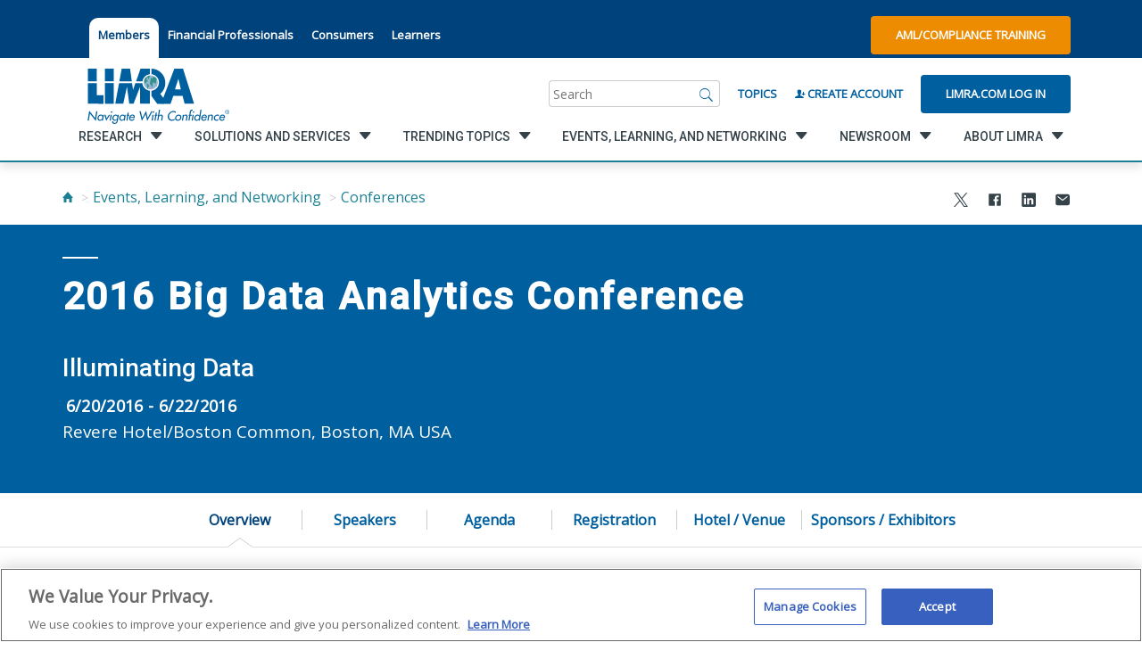

--- FILE ---
content_type: text/html; charset=utf-8
request_url: https://www.limra.com/en/events/conferences/2016/2016-big-data-analytics-conference/
body_size: 96464
content:

<!doctype html>
<html lang="en">
<head>
    <title>2016 Big Data Analytics Conference</title>
    <meta property="og:title" content="2016 Big Data Analytics Conference" />
    <!-- OneTrust Cookies Consent Notice start for limra.com and loma.org -->
        <!--OneTrust Script for Limra.com-->
        <script type="text/javascript" src="https://cdn.cookielaw.org/consent/ae6df621-e2e1-4e69-b66a-a1fddf2e07fe/OtAutoBlock.js"></script>
        <script src="https://cdn.cookielaw.org/scripttemplates/otSDKStub.js" type="text/javascript" charset="UTF-8" data-domain-script="ae6df621-e2e1-4e69-b66a-a1fddf2e07fe"></script>

    <script>!function (s, a, e, v, n, t, z) { if (s.saq) return; n = s.saq = function () { n.callMethod ? n.callMethod.apply(n, arguments) : n.queue.push(arguments) }; if (!s._saq) s._saq = n; n.push = n; n.loaded = !0; n.version = '1.0'; n.queue = []; t = a.createElement(e); t.async = !0; t.src = v; z = a.getElementsByTagName(e)[0]; z.parentNode.insertBefore(t, z) }(window, document, 'script', 'https://tags.srv.stackadapt.com/events.js'); saq('ts', 'Z9unAYfBbzpjzDdGN91r-g');</script>

    <script type="text/javascript">
        function OptanonWrapper() { }
    </script>
    <!-- OneTrust Cookies Consent Notice end for limra.com and loma.org -->

<meta name="ROBOTS" content="INDEX, FOLLOW" />
    


        <meta property="og:description" content="Illuminating Data " />

        <meta property="og:url" content="/en/events/conferences/2016/2016-big-data-analytics-conference/" />

        <meta property="og:image" content="" />

        <meta name="description" content="Illuminating Data ">

        <script type="text/javascript">
            const metricsLogGuid = "5da1b2fa-a447-4808-8044-e1f795f651a0";
        </script>

    <meta HTTP-EQUIV="Content-type" CONTENT="text/html" charset="utf-8">
    <meta name="viewport" content="width=device-width, initial-scale=1, minimum-scale=1.0, maximum-scale=1.0, user-scalable=no, shrink-to-fit=no">
    <meta name="format-detection" content="telephone=no"> <!-- Prevent safari from intepretting content as telephone links -->
    <meta name="msapplication-TileColor" content="#6F6F6F">
    <meta name="theme-color" content="#6F6F6F">

    <link rel="dns-prefetch" href="//fonts.googleapis.com">
    <link rel="dns-prefetch" href="//cdnjs.cloudflare.com">

    <link href="https://fonts.googleapis.com/css?family=Open+Sans|Roboto:500+700" rel="stylesheet">
    <link rel="stylesheet" href="https://maxcdn.bootstrapcdn.com/bootstrap/3.4.1/css/bootstrap.min.css">
    <link rel="stylesheet" href="https://cdnjs.cloudflare.com/ajax/libs/ionicons/2.0.1/css/ionicons.min.css">
    

    <link href="/style/style-2025062411395298.css" rel="stylesheet" />

        <meta name="google-site-verification" content="-aICH4S-BqbXQAe3srwJz9zLw796wEg6UgTHNQVLiTU" />
        <link rel="apple-touch-icon" sizes="180x180" href="images/favicon/apple-touch-icon.png">
        <link rel="icon" type="image/png" sizes="32x32" href="/images/favicon/favicon.ico">
        <link rel="icon" type="image/png" sizes="16x16" href="/images/favicon/favicon.ico">
        <link rel="manifest" href="/images/favicon/manifest.json" />
    <style>
        .tabbed-utility-item {
            margin: 1rem 0rem 0rem 0rem !important;
            padding: 1rem 1rem 2rem 1rem !important;
            background-color: white !important;
            border-top-left-radius: 10px !important;
            border-top-right-radius: 10px !important;
        }

            .tabbed-utility-item > a {
                color: #00427c !important;
            }

        .utility__lower {
            margin-top: 0.75rem;
        }

        footer ion-icon {
            color: #d5d5d5;
        }
    </style>
</head>

<body class="">
    

<a class="skip-nav" href="#main">Skip to content</a>
<!-- Vue.js Component -->
<nav class="utility">
    <div class="utility__upper">
        <div class="container container--flex">
            <ul class="utility__section region" style="margin-right:0;">

            </ul>
            <ul class="utility__section utility__list">
                            <li class="utility__item tabbed-utility-item"> <a href="/en/" title="LIMRA.com">Members</a> </li>
                            <li class="utility__item"> <a href="https://resources.protectedincome.org/" title="resources.protectedincome.org/">Financial Professionals</a> </li>
                            <li class="utility__item"> <a href="https://www.protectedincome.org/" title="Alliance for Lifetime Income by LIMRA">Consumers</a> </li>
                            <li class="utility__item"> <a href="https://www.loma.org/en/" target="_blank" title="LOMA.org">Learners</a> </li>
            </ul>
            <div class="utility__section utility__buttons" style="margin-left:auto;">
                    <a href="https://knowledge.limra.com" class="button button--orange" target="_blank">AML/Compliance Training</a>
            </div>

            <a href="/en/" class="utility__section mobile__logo" aria-label="limra.com">
                    <img src="/globalassets/limra-loma/x---settings/layout/2022_limra-logo-w-tagline_single-line_registered-mark.svg" alt="" />
            </a>
            <a href="javascript:void(0);" class="utility__section mobile__search js-trigger" data-target=".utility__lower" aria-label="Search"></a>
        </div>
    </div>
    <div class="utility__lower">
        <div class="container container--flex">
            <a href="/en/" class="utility__section utility__logo" aria-label="limra.com">
                    <img src="/globalassets/limra-loma/x---settings/layout/2022_limra-logo-w-tagline_single-line_registered-mark.svg" alt="" />
            </a>
            <div class="utility__section utility__slogan">
                
            </div>
            <div id="SearchBar" class="utility__section search" v-cloak>
                <div class="search__wrapper">
                    <form class="search__form" ref="searchBarForm" action="/en/search/" method="get">
                        <label name="search" class="sr-only">Search</label>
                        <input id="search__inputTextbox" class="search__input" name="q" type="search" v-model="searchInput" v-on:focus="showTopic()" placeholder="Search">
                        <a href="javascript:void(0);" class="search__submit" v-on:click="runSearch()" aria-label="Search">
                            <i class="icon ion-ios-search"></i>
                        </a>
                    </form>
                </div>
            </div>
            <div class="utility__section utility__create"> <a id="BrowseByTopicLink" href="/en/browse-by-topic/">Topics</a> </div>

                    <div class="utility__section utility__create"> <a id="RegisterLink" href="/en/my-limra/create-account/"><i class="icon ion-person-add"></i> Create Account</a> </div>
                    <div class="utility__section utility__login"> <a id="LoginLink" href="/login/?ReturnUrl=%2fen%2fevents%2fconferences%2f2016%2f2016-big-data-analytics-conference%2f" class="button">Limra.com Log In</a> </div>
        </div>
    </div>
</nav>

<!-- Vue.js Component: Navigation -->
<div class="navigation__toggle" id="navigationTrigger" data-open="false"></div>

<nav id="navigation" class="navigation" data-open="false" data-secondary="false" data-tertiary="false" v-cloak>
    <div class="container container--flex">
        <ul id="navList" class="primary__list">
            <li>
                <div class="utilityActionsInMobileNav">
                            <a href="/en/my-limra/create-account/" class="button button--clear"><i class="icon ion-person-add"></i> Create Account</a>
                            <a href="/login/?ReturnUrl=%2fen%2fevents%2fconferences%2f2016%2f2016-big-data-analytics-conference%2f" class="button button--clear">Limra.com Log In</a>
                        <a href="https://knowledge.limra.com" class="button button--clear" target="_blank"><i class="icon ion-person-add"></i> AML/Compliance Training</a>
                </div>
            </li>
            <li class="primary__item" v-for="list, index in primary" v-on:click="loadSecondary($event, index)" v-on:keydown="handleT1KeyDown($event)">
                <a href="javascript:void(0)" :tabindex="index == 0 ? 0 : -1">
                    <span class="link__innerSpan" v-bind:data-link="list.href">{{list.title}}</span>
                    <i v-if="list.children.length > 0" class="icon ion-chevron-right"></i>
                </a>
            </li>
            <ul class="utility--mobile">
                <li>
                    <a href="/en/browse-by-topic/">Topics</a>
                        <li><a href="/en/" title="LIMRA.com">Members</a></li>
                        <li><a href="https://resources.protectedincome.org/" title="resources.protectedincome.org/">Financial Professionals</a></li>
                        <li><a href="https://www.protectedincome.org/" title="Alliance for Lifetime Income by LIMRA">Consumers</a></li>
                        <li><a href="https://www.loma.org/en/" target="_blank" title="LOMA.org">Learners</a></li>
                    </li>
                </ul>
                <ul class="socialInMobileNav social-links list-unstyled list-inline">
                            <li class="social-links__item">
                                <a href="https://twitter.com/LIMRA" target=_blank>
                                    <span class="sr-only">
                                        twitter
                                    </span>
                                    <i class="icon ion-social-twitter"></i>
                                </a>
                            </li>
                            <li class="social-links__item">
                                <a href="http://www.facebook.com/LIMRANews" target=_blank>
                                    <span class="sr-only">
                                        facebook
                                    </span>
                                    <i class="icon ion-social-facebook"></i>
                                </a>
                            </li>
                            <li class="social-links__item">
                                <a href="http://www.linkedin.com/company/limra/" target=_blank>
                                    <span class="sr-only">
                                        linkedin
                                    </span>
                                    <i class="icon ion-social-linkedin"></i>
                                </a>
                            </li>
                            <li class="social-links__item">
                                <a href="http://www.youtube.com/user/limraloma/" target=_blank>
                                    <span class="sr-only">
                                        youtube
                                    </span>
                                    <i class="icon ion-social-youtube"></i>
                                </a>
                            </li>
                </ul>
            </ul>
            <div class="navigation__interior">
                <div id="navigationBackButton" class="navigation__back" ref="navigationBack" v-on:click="backMobile()"></div>
                <ul class="secondary__list">
                    <li class="secondary__item" data-selected="false" ref="secondaryItem" v-for="secondary_list,index in secondary" tabindex="-1">
                        <a ref="secondaryLinkElement" v-on:click="loadTertiary($event,index)" :data-index="index">
                            <span class="link__innerSpan" v-bind:data-link="secondary_list.href"> {{secondary_list.title}}</span>
                            <i v-if="secondary_list.children.length > 0" class="icon ion-chevron-right"></i>
                        </a>
                    </li>
                </ul>
                <ul class="tertiary__list">
                    <li class="primary__title" ref="primaryTitle" v-if="selectedPrimaryIndex >= 0" style="display: block;">
                        <a class="tertiary__linkitem" :href="primary[selectedPrimaryIndex].href" tabindex="-1" v-on:keydown="handleT3KeyDown($event)">{{ primary[selectedPrimaryIndex].title }}</a>
                    </li>
                    <li class="secondary__title" ref="secondaryTitle" v-if="selectedSecondaryIndex >= 0" style="display: block;">
                        <a class="tertiary__linkitem" :href="secondary[selectedSecondaryIndex].href" tabindex="-1" v-on:keydown="handleT3KeyDown($event)">{{ secondary[selectedSecondaryIndex].title }}</a>
                    </li>
                    <li v-if="tertiary.length > 0" class="tertiary__item" v-for="item in tertiary">
                        <a class="tertiary__linkitem" :href="item.href" tabindex="-1" v-on:keydown="handleT3KeyDown($event)">{{item.title}}</a>
                    </li>
                </ul>
            </div>
        </div>
    </nav>






    <main class="main" id="main">
        

        

<div class="container">
    <div class="row bottom-xs">
        <div class="col-lg-6 col-md-6">
            

    <ul id="breadcrumbs" class="breadcrumb breadcrumb--mb">
                <li><a href="/en/" aria-label="Home"><i class="icon ion-home"></i></a></li>
                <li><a href="/en/events/">Events, Learning, and Networking</a></li>
                <li><a href="/en/events/conferences/">Conferences</a></li>
    </ul>



        </div>
        <div class="col-lg-6 col-md-6">
                <ul class="js-shareit share__social share--page">
        <li class="share__social-item">
            <a data-link="https://www.limra.com/en/events/conferences/2016/2016-big-data-analytics-conference/" aria-label="Share to X" class="shareit" href="https://x.com/intent/tweet?text=2016+Big+Data+Analytics+Conference+-+&url=https%3a%2f%2fwww.limra.com%2fen%2fevents%2fconferences%2f2016%2f2016-big-data-analytics-conference%2f" target="_blank">
                <ion-icon src="/images/svg-icons/icon-xtwitter-icon.svg"
                          size="small">
                </ion-icon>
            </a>
        </li>
        <li class="share__social-item">
            <a data-link="https://www.limra.com/en/events/conferences/2016/2016-big-data-analytics-conference/" aria-label="Share to Facebook" class="shareit" href="https://www.facebook.com/sharer/sharer.php?&amp;u=https://www.limra.com/en/events/conferences/2016/2016-big-data-analytics-conference/" target="_blank">
                <ion-icon src="/images/svg-icons/icon-facebook-icon.svg"
                          size="small">
                </ion-icon>
            </a>
        </li>
        <li class="share__social-item">
            <a data-link="https://www.limra.com/en/events/conferences/2016/2016-big-data-analytics-conference/" aria-label="Share to LinkedIn" class="shareit" href="https://www.linkedin.com/shareArticle?mini=true&url=https%3a%2f%2fwww.limra.com%2fen%2fevents%2fconferences%2f2016%2f2016-big-data-analytics-conference%2f&title=2016+Big+Data+Analytics+Conference&summary=Illuminating+Data+" target="_blank">
                <ion-icon src="/images/svg-icons/icon-linkedin-icon.svg"
                          size="small">
                </ion-icon>
            </a>
        </li>
        <li class="share__social-item">
            <a data-link="https://www.limra.com/en/events/conferences/2016/2016-big-data-analytics-conference/" aria-label="Share via Email" class="shareit" data-shareto="email">
                <ion-icon src="/images/svg-icons/icon-mail-icon.svg"
                          size="small">
                </ion-icon>
            </a>
        </li>

    </ul>

        </div>
    </div>
</div>


    <!-- begin hero-conference -->
    <div class="hero hero--interior hero--conference b-lazy b-loaded" src="[data-uri]" style="background-image:url()">
        <div class="container">
            <div class="row">
                


            </div>
            <div class="row">
                <div class="col-lg-12 col-md-12">
                    <div class="hero__in">
                        <h1 class="hero__title">2016 Big Data Analytics Conference</h1>
                        <h3 class="hero__subtitle">Illuminating Data</h3>
                        <div class="hero__details">
                            <div class="hero__date">6/20/2016 - 6/22/2016</div>
                            <div class="hero__place">Revere Hotel/Boston Common, Boston, MA USA</div>
                        </div>
                    </div>
                </div>
            </div>
        </div>
    </div>
<!-- end hero-conference -->

<nav class="inner-nav js-inner-nav" data-internal="true">
    <div class="inner-nav__container">

        <span class="inner-nav__item">
            <a class="inner-nav__link" data-scroll="" href="#overview" link-selected="true">Overview</a>
        </span>
            <span class="inner-nav__item">
                    <a class="inner-nav__link" data-scroll="" href="#speakers">Speakers</a>
            </span>
                    <span class="inner-nav__item">
                    <a class="inner-nav__link" data-scroll="" href="#agenda">Agenda</a>
            </span>
                    <span class="inner-nav__item">
                <a class="inner-nav__link" data-scroll="" href="#registration">Registration</a>
            </span>
                            <span class="inner-nav__item">
                <a class="inner-nav__link" data-scroll="" href="#hotel">Hotel / Venue</a>
            </span>
                    <span class="inner-nav__item">
                <a class="inner-nav__link" data-scroll="" href="#sponsors">Sponsors / Exhibitors</a>
            </span>
            </div>
</nav>
<article class="article article--inner-nav">
    <div class="container">
        <span class="anchor" id="overview"></span>
        <div class="row">


            <div class="col-md-12">
                <div class="row">
                    <div class="col-lg-11 col-md-11">
                        <!-- begin overview -->
                        <div class="overview">
                            <header class="article__header header--left">
                                <h2>Overview</h2>
                            </header>
                            <div class="report report--full-w">
                                <ul class="report__list">
    <li class="report__link">
		<i class="icon ion-archive"></i> <a href="/globalassets/limra-loma/events-learning-and-networking/conferences/2016/2016-big-data-analytics-conference/brochure" target="_blank">
2016 Big Data Analytics Conference Brochure		</a>


    </li>

                                </ul>
                            </div>
                            <div class="overview__bl">
                                    <h4 class="overview__subtitle">Who Attends</h4>
                                <p><p>Those leading and/or involved in efforts to better utilize analytics in the insurance and financial services business, whether you represent the business or technology side.</p></p>
                            </div>
                            <div class="overview__bl">
                                <h4 class="overview__subtitle">Highlights</h4>
                                <p><p>Big data, predictive analytics, and advanced analytics are critical to staying relevant in today’s insurance and financial services industry. This conference brings you high-level industry presenters and actionable content which will provide insights into the way insurance and financial services companies are harnessing the value in their data.</p></p>
                            </div>

                                <div class="overview__bl">
                                    <p><p>This year's program seeks to take full advantage of the Boston, MA location, which many call the big data capital of the world. Both structured and informal networking sessions provide plenty of opportunity to forge new professional contacts.</p>
<p>With interactive demonstrations, problem solving exercises, and hands-on training, you will increase your knowledge base and develop skills necessary to shine light on your data.</p>
<hr />
<div style="padding: 6px; background-color: #eeeeee;">
<h3>Pre-Conference Seminar</h3>
<p>Conference registrants are invited to participate in a pre-conference <b>Applied Analytics Experience</b>, geared for those who are <b>newer</b> to data analytics. Based on the enthusiastic feedback from last year's sold-out seminar, we are also excited to announce that this year's event will be expanded to a full day! The experience will take place on <b><i>Monday, June 20th</i></b><i>&nbsp;</i>with an overview of how to approach a “big data” problem. Attendees will be grouped into teams, given a data set, a computer, and a data problem to solve. Each team will have a different tool set to work with and a tutorial on how to utilize the tool. This innovative seminar will conclude with presentations of your results and shared learning.</p>
<p>Hurry to register as seating is limited to 40!</p>
</div></p>
                                </div>

                        </div>

                        <!-- end overview -->
                        <!-- begin registration -->

                    </div>
                </div>
            </div>
        </div>
    </div>
</article>

    <article class="article">
        
                    <header class="article__header">
                    <span class="anchor" id="speakers"></span>
                                    <h2 class="text--center">Speakers</h2>
            </header>
<div class="people">
    <div class="people__container">
        <div class="people__list">
                <div class="people__item">
                    <a href="#" class="people__preview js-people-preview ">
                        <div class="people__pic">
                                <img class="people__img" src="/globalassets/limra-loma/people/speakers/louis-dimodugno-2016" alt="">
                        </div>

                        
                            <div class="people__name">
                                <i class="icon ion-arrow-down-b"></i>
                                <span>Louis DiModugno</span>
                            </div>

                        <small class="people__desc">Managing Director and Chief Data and Analytics Officer, AXA</small>
                    </a>
                    <div class="people__bio js-people-bio " data-index="1">
                        <div class="container">
                            <div class="row">
                                <div class="col-lg-12">
                                    <a href="#" class="people__close js-close-people-bio"><i class="ico ion-close-round"></i></a>
                                    <div class="row">
                                        <div class="col-lg-12 col-md-12">
                                            <ul class="simple-list">
                                            </ul>
                                            <hr class="divider divider--dark tablet-visible">
                                            <h2>Louis DiModugno</h2>
                                            <div class="people__position">
                                                <p>Managing Director and Chief Data and Analytics Officer, AXA</p>
                                            </div>
                                            Louis’s background includes independent and corporate consulting where his experience ranges from financial services (asset management, retail banking), insurance (P&C, Life and Wealth Management), and government/military industries within the federal sector as well as Fortune 50 companies. He has lead programs internationally across the disciplines of business strategy, line operations/analytics and technology management. Louis is an Adjunct Professor at Rensselaer Polytechnic institute where he instructs in Lean Six Sigma methodology and Service Operations Effectiveness. In addition, he is a retired USAFR Colonel where his leadership, strategy and operations background had been honed for over 28 years as a Logistics and Aircraft Maintenance Officer.
                                        </div>
                                    </div>
                                </div>
                            </div>
                        </div>
                    </div>
                </div>
                <div class="people__item">
                    <a href="#" class="people__preview js-people-preview ">
                        <div class="people__pic">
                                <img class="people__img" src="/globalassets/limra-loma/people/speakers/jennifer-golbeck-ph.d.-2016" alt="">
                        </div>

                        
                            <div class="people__name">
                                <i class="icon ion-arrow-down-b"></i>
                                <span>Jennifer Golbeck, Ph.D.</span>
                            </div>

                        <small class="people__desc">Director of the Social Intelligence Lab, University of Maryland</small>
                    </a>
                    <div class="people__bio js-people-bio " data-index="2">
                        <div class="container">
                            <div class="row">
                                <div class="col-lg-12">
                                    <a href="#" class="people__close js-close-people-bio"><i class="ico ion-close-round"></i></a>
                                    <div class="row">
                                        <div class="col-lg-12 col-md-12">
                                            <ul class="simple-list">
                                                    <li class="simple-list__option">
                                                            <h3>Tuesday, June 21, 2016</h3>
                                                        8:15 a.m. - 10:00 a.m.: General Sessions
                                                    </li>
                                            </ul>
                                            <hr class="divider divider--dark tablet-visible">
                                            <h2>Jennifer Golbeck, Ph.D.</h2>
                                            <div class="people__position">
                                                <p>Director of the Social Intelligence Lab, University of Maryland</p>
                                            </div>
                                            <p class="xmsonormal"><span style="color: #1f497d;">Dr. Jennifer Golbeck is a computer scientist, Director of the Social Intelligence Lab, and a professor in the College of Information Studies at the University of Maryland, College Park. Her research focuses on analyzing and computing with social media and creating human-friendly security and privacy systems. &nbsp;Dr. Golbeck began studying social media from the moment it emerged on the web a decade ago and is one of the world&rsquo;s foremost experts in the field, discovering people&rsquo;s hidden attributes from their online behavior. &nbsp;Her research has influenced industry, government, and the military. &nbsp;Dr. Golbeck writes for <em>Slate</em> and <em>The Atlantic</em> and frequently appears on NPR, including as a regular guest host for <em>The Kojo Nnamdi Show</em>. Her TED talk was named one of the most powerful talks of 2014.</span></p>
                                        </div>
                                    </div>
                                </div>
                            </div>
                        </div>
                    </div>
                </div>
                <div class="people__item">
                    <a href="#" class="people__preview js-people-preview ">
                        <div class="people__pic">
                                <img class="people__img" src="/globalassets/limra-loma/people/speakers/sridhar-iyengar-2016" alt="">
                        </div>

                        
                            <div class="people__name">
                                <i class="icon ion-arrow-down-b"></i>
                                <span>Sridhar Iyengar, IBM TJ Watson Research Center</span>
                            </div>

                        <small class="people__desc">IBM Distinguished Engineer, Cognitive Computing Research</small>
                    </a>
                    <div class="people__bio js-people-bio " data-index="3">
                        <div class="container">
                            <div class="row">
                                <div class="col-lg-12">
                                    <a href="#" class="people__close js-close-people-bio"><i class="ico ion-close-round"></i></a>
                                    <div class="row">
                                        <div class="col-lg-12 col-md-12">
                                            <ul class="simple-list">
                                                    <li class="simple-list__option">
                                                            <h3>Wednesday, June 22, 2016</h3>
                                                        10:45 a.m. - 11:45 a.m.: THE FUTURE OF FINANCIAL DECISION MAKING USING COGNITIVE COMPUTING
                                                    </li>
                                            </ul>
                                            <hr class="divider divider--dark tablet-visible">
                                            <h2>Sridhar Iyengar, IBM TJ Watson Research Center</h2>
                                            <div class="people__position">
                                                <p>IBM Distinguished Engineer, Cognitive Computing Research</p>
                                            </div>
                                            <p>Sridhar Iyengar, is a technical leader at the IBM T.J. Watson Research Center. Sridhar leads the Cognitive Applications and Solutions Research agenda for IBM. His work brings IBM's innovative Cognitive, Mobile & Analytic technologies composed as Applications & Solutions to IBM customers. Sridhar has extensive experience working with teams in IBM and with the world’s leading system integrators helping implement best practices, tools and architectural guidelines. Sridhar is also an industry standards leader and has pioneered several core Architecture, Modeling, Semantic and Data Interchange standards at OMG.</p>

Sridhar has over 30 years of experience in the software industry (12 years in IBM) and is an expert in Data, Business, Service and Semantic modeling, Application Life Cycle Management, Cognitive Computing, Middleware and Metadata Management.  Sridhar holds several patents in modeling, metadata management and tools integration and is a frequent speaker at conferences worldwide.
                                        </div>
                                    </div>
                                </div>
                            </div>
                        </div>
                    </div>
                </div>
                <div class="people__item">
                    <a href="#" class="people__preview js-people-preview ">
                        <div class="people__pic">
                                <img class="people__img" src="/globalassets/limra-loma/people/speakers/victor---s.y.-lo-2016" alt="">
                        </div>

                        
                            <div class="people__name">
                                <i class="icon ion-arrow-down-b"></i>
                                <span>Victor S.Y. Lo</span>
                            </div>

                        <small class="people__desc">Vice President, Data Science, Workplace Investing, Fidelity Investments</small>
                    </a>
                    <div class="people__bio js-people-bio " data-index="4">
                        <div class="container">
                            <div class="row">
                                <div class="col-lg-12">
                                    <a href="#" class="people__close js-close-people-bio"><i class="ico ion-close-round"></i></a>
                                    <div class="row">
                                        <div class="col-lg-12 col-md-12">
                                            <ul class="simple-list">
                                            </ul>
                                            <hr class="divider divider--dark tablet-visible">
                                            <h2>Victor S.Y. Lo</h2>
                                            <div class="people__position">
                                                <p>Vice President, Data Science, Workplace Investing, Fidelity Investments</p>
                                            </div>
                                            Victor S.Y. Lo is a seasoned Big Data, Marketing, Risk, and Finance leader and innovator with over two decades of extensive consulting and corporate experience employing data-driven solutions in a <i>wide variety</i> of business areas, including Customer Relationship Management, Market Research, Advertising Strategy, Risk Management, Financial Econometrics, Insurance, Product Development, Transportation, and Human Resources. He is actively engaged with Big Data Analytics, causal inference, and is a pioneer of Uplift/True-lift modeling, a key subfield of data mining. Victor has managed teams of quantitative analysts in multiple organizations. For academic services, Victor has been a visiting research fellow and corporate executive-in-residence at Bentley University. 
                                        </div>
                                    </div>
                                </div>
                            </div>
                        </div>
                    </div>
                </div>

        </div>
    </div>
</div>



            </article>

<article class="article">
	<div class="container">
        <header class="article__header">
            <span class="anchor" id="agenda"></span>
                <h2>Agenda</h2>
            <p><br /><i>Concurrent Session periods 2, 3, 4, and 5 each include a Micro Summit.</i></p>
<p><i><b>Micro summits</b> are highly interactive discussion sessions limited to approximately 15 people. These sessions allow attendees to engage with each other and share ideas on hot topics regarding big data analytics.</i></p>

        </header>
		<ul class="report__list report__list--bordered tablet-hidden">
			    <li class="report__link report__link--initial-w">
				    <i class="icon ion-archive"></i>
				    <a href="/globalassets/limra-loma/events-learning-and-networking/conferences/2016/2016-big-data-analytics-conference/brochure" target="_blank">PDF</a>
			    </li>
			<li class="report__link report__link--initial-w">
				<i class="icon ion-printer"></i>
				<a href="/EventDetailBlock/AgendaPrint?eventId=25285&amp;cultureInfo=en" target="_blank">Print</a>
			</li>
			<li class="report__link report__link--initial-w">
				<i class="icon ion-printer"></i>
				<a href="/EventDetailBlock/AgendaPrint?eventId=25285&amp;isShort=True&amp;cultureInfo=en" target="_blank">Print Abbreviated</a>
			</li>
		</ul>
		<p>
            
        </p>
		<!-- begin accordion -->
		<div class="accordion accordion--no-date accordion--mobile" role="tablist">
				<div class="accordion__item" aria-controls="tab_0" role="tab" tabindex="0"  data-auto-collapsible="false">
					<div class="accordion__tab js-accordion-tab" onclick="clickItem(event, 0)">
						<span class="accordion__toggle"><i class="icon ion-arrow-right-b"></i></span>
						<h3 class="h3__link"><span id="0" class="anchor"></span>Monday, June 20, 2016</h3>
					</div>

<div role="tabpanel" class="accordion__panel " id="agenda-23432" aria-labelledby="tab@y">
							<div class="accordion__el">

									<h4>8:00 a.m. - 4:30 p.m.</h4>
									<div class="js-dropdown dropdown--nested " >
										
<span class="anchor" id="23432" style="top:-30rem;"></span>

<a href="javascript:void(0);" class="js-dropdown-trigger">
Applied Analytics Experience Seminar</a>

<div class="js-dropdown-menu">




        <div class="row">
            <div class="col-md-12">
                Participate in an overview of how to approach a “big data” problem. Attendees will be grouped into teams, given a data set, a computer, and a data problem to solve. Each team will have a different tool set to work with. We’ll conclude with presentations of the results and shared learning. <i>Limited to 40 attendees. Additional registration fee applies.</i>
            </div>
        </div>

</div>

									</div>
							</div>
						</div>
<div role="tabpanel" class="accordion__panel " id="agenda-23433" aria-labelledby="tab@y">
							<div class="accordion__el">

									<h4>5:00 p.m. - 6:30 p.m.</h4>
									<div>
										<p>Opening Reception</p>
									</div>
							</div>
						</div>
				</div>
				<div class="accordion__item" aria-controls="tab_1" role="tab" tabindex="0"  data-auto-collapsible="false">
					<div class="accordion__tab js-accordion-tab" onclick="clickItem(event, 1)">
						<span class="accordion__toggle"><i class="icon ion-arrow-right-b"></i></span>
						<h3 class="h3__link"><span id="1" class="anchor"></span>Tuesday, June 21, 2016</h3>
					</div>

<div role="tabpanel" class="accordion__panel " id="agenda-23434" aria-labelledby="tab@y">
							<div class="accordion__el">

									<h4>7:30 a.m. - 5:00 p.m.</h4>
									<div>
										<p>Registration</p>
									</div>
							</div>
						</div>
<div role="tabpanel" class="accordion__panel " id="agenda-23435" aria-labelledby="tab@y">
							<div class="accordion__el">

									<h4>7:30 a.m. - 8:15 a.m.</h4>
									<div>
										<p>Continental Breakfast</p>
									</div>
							</div>
						</div>
<div role="tabpanel" class="accordion__panel " id="agenda-23436" aria-labelledby="tab@y">
							<div class="accordion__el">

									<h4>8:15 a.m. - 10:00 a.m.: General Sessions</h4>
									<p style="border-bottom: 3px solid #DD9A27; padding-bottom: 8px; font-style: italic"></p>
										<div id="test-23436" class="js-dropdown dropdown--nested " >
											
<span class="anchor" id="23436" style="top:-30rem;"></span>

<a href="javascript:void(0);" class="js-dropdown-trigger">
BIG SOCIAL DATA</a>

<div class="js-dropdown-menu">


        <div class="row">
                <div class="col-md-3 col-sm-6">
                    <div class="bio__item">
                        <h3 style="margin-top: 0">Jennifer Golbeck, Ph.D.</h3>
                        <img src="/globalassets/limra-loma/people/speakers/jennifer-golbeck-ph.d.-2016-small" alt="Jennifer Golbeck, Ph.D." class="bio__image">
                        <p class="bio__title">Director of the Social Intelligence Lab, University of Maryland</p>
                    </div>
                </div>
        </div>


        <div class="row">
            <div class="col-md-12">
                <!--description--><p>Increasingly companies are seeking to leverage their social media strategy to maximize customer engagement.  However, there is a desire to balance the need for the insight and the desire to respect customer privacy. Dr. Jennifer Golbeck, a world leader in social media research, tracks the rise of social networks and data analytics, how new computational techniques are revealing hidden traits of millions of people online, and how this impacts the future of business. Part creepy and part surprise, this opening keynote address looks at how scientists and companies are leveraging big social data to develop new insights into customers and what they want.</p>
            </div>
        </div>

</div>

										</div>
										<div id="test-23437" class="js-dropdown dropdown--nested " >
											
<span class="anchor" id="23437" style="top:-30rem;"></span>

<a href="javascript:void(0);" class="js-dropdown-trigger">
SPOTLIGHT ON ANALYTICS – A CONVERSATION</a>

<div class="js-dropdown-menu">
        <small>
            Louis DiModugno, Chief Data and Analytics Officer, AXA Equitable Life Insurance Company<br />Victor S.Y. Lo, Vice President, Data Science, Workplace Investing, Fidelity Investments<br />Moderator: Eric Sondergeld, ASA, CFA, Corporate Vice President, Strategic & Technology Research, LIMRA
        </small>




        <div class="row">
            <div class="col-md-12">
                Join us as we hear from a group of analytics leaders discuss some of today’s most critical aspects of advanced analytics. Topics discussed will include the emergence of cognitive computing, the role of analytics in strategic and tactical decision making, the challenges of advancing analytics initiatives, and the threat of legislation to the fair use of data. In addition, when registering for the conference, attendees will be able to suggest questions for our industry experts.
            </div>
        </div>

</div>

										</div>
							</div>
						</div>
<div role="tabpanel" class="accordion__panel " id="agenda-23438" aria-labelledby="tab@y">
							<div class="accordion__el">

									<h4>10:00 a.m. - 10:30 a.m.</h4>
									<div>
										<p>Break</p>
									</div>
							</div>
						</div>
<div role="tabpanel" class="accordion__panel " id="agenda-23439" aria-labelledby="tab@y">
							<div class="accordion__el">

									<h4>10:30 a.m. - 11:30 a.m.: Concurrent Sessions</h4>
									<p style="border-bottom: 3px solid #DD9A27; padding-bottom: 8px; font-style: italic"></p>
										<div id="test-23439" class="js-dropdown dropdown--nested " >
											
<span class="anchor" id="23439" style="top:-30rem;"></span>

<a href="javascript:void(0);" class="js-dropdown-trigger">
1.1 ADVANCING UNDERWRITING TOWARDS INSTANT ISSUE</a>

<div class="js-dropdown-menu">
        <small>
            David P. Dorans, CLU, Senior Vice President, Scor Global Life Americas<br />Derek Michael Kueker, FSA, MAAA, Actuary, RGA<br />Moderator: Eric Sondergeld, ASA, CFA, Corporate Vice President, Strategic & Technology Research, LIMRA
        </small>




        <div class="row">
            <div class="col-md-12">
                <!--description-->Companies are actively addressing the consumer and seller experience within life insurance, specifically when it relates to the significant time and effort it takes to issue a policy.  New data sources and data science hold promise for making instant or near instant decisions, eliminating the intrusive, costly and time consuming requirements traditionally utilized.  This session will discuss the latest underwriting advancements being developed and used in the industry, how good the science is, and the regulatory and operational barriers that must be overcome to make automated underwriting a reality.
            </div>
        </div>

</div>

										</div>
										<div id="test-23441" class="js-dropdown dropdown--nested " >
											
<span class="anchor" id="23441" style="top:-30rem;"></span>

<a href="javascript:void(0);" class="js-dropdown-trigger">
1.2 EXPERIENCE: NOW AND THEN</a>

<div class="js-dropdown-menu">
        <small>
            Shelley Blake-Pock, President and CEO, Yet Analytics, Inc.
        </small>




        <div class="row">
            <div class="col-md-12">
                <!--description--><p title="temporary paragraph, click here to add a new paragraph"> <span>What
does it mean to capture experience? In this talk, Shelly Blake-Plock, CEO of
Yet Analytics will describe how through a blend of the science of semantics and
the application of tracking technologies to human performance metrics, a new
branch of technology has developed which will have significant impact upon the
way that individuals and businesses understand and leverage the data of
experience. Focusing on how the experience of employees effects the outcomes of
business, we’ll examine how the data of experience is collected and made
sense of; and how a better understanding of employee experiences may boost the
capabilities of an organization. Surveying the current landscape of data
technologies, we’ll also look into the future and consider the consequences of
what today’s decisions about experience-based data models may ultimately have
both for business and society with regards to privacy, communications, and
emergent forms of artificial intelligence.</span></p>
            </div>
        </div>

</div>

										</div>
										<div id="test-23440" class="js-dropdown dropdown--nested " >
											
<span class="anchor" id="23440" style="top:-30rem;"></span>

<a href="javascript:void(0);" class="js-dropdown-trigger">
1.3 DRIVING POSITIVE RETIREMENT ACTIONS THROUGH PREDICTIVE ANALYTICS</a>

<div class="js-dropdown-menu">
        <small>
            <b>Tom Hamilton</b>, Vice President, Head of Voya Financial's Center of Excellence, Voya Financial
        </small>




        <div class="row">
            <div class="col-md-12">
                <p>Voya Financial is using predictive modeling to deliver targeted messaging that drives thousands of positive customer actions every year. Using data from millions of customers, Voya’s analytics engine helps to identify the best call to action for each individual, and then delivers that message by phone, web or email. In this session, you will hear: </p><ul><li>How predictive modeling can be used to deliver targeted messaging that works</li><li>How you can measure success, and use measurement to drive continuous improvement Lessons learned about getting started, building a team, and maintaining momentum</li></ul>
            </div>
        </div>

</div>

										</div>
							</div>
						</div>
<div role="tabpanel" class="accordion__panel " id="agenda-23442" aria-labelledby="tab@y">
							<div class="accordion__el">

									<h4>11:30 a.m. - 1:00 p.m.</h4>
									<div>
										<p>Luncheon</p>
									</div>
							</div>
						</div>
<div role="tabpanel" class="accordion__panel " id="agenda-23443" aria-labelledby="tab@y">
							<div class="accordion__el">

									<h4>1:00 p.m. - 2:00 p.m.: Concurrent Sessions/Micro Summit</h4>
									<p style="border-bottom: 3px solid #DD9A27; padding-bottom: 8px; font-style: italic"></p>
										<div id="test-23443" class="js-dropdown dropdown--nested " >
											
<span class="anchor" id="23443" style="top:-30rem;"></span>

<a href="javascript:void(0);" class="js-dropdown-trigger">
2.1 PLEASE… SHED SOME LIGHT ON THIS!</a>

<div class="js-dropdown-menu">
        <small>
            <b>Nirav Dagli</b>, Chief Executive Officer, Spinnaker Analytics
        </small>




        <div class="row">
            <div class="col-md-12">
                What do you do with limited data? How can you use analytics to tackle business issues – simple and complex, small and large, core and non-core? Drawing on experience from implementing analytics solutions at carriers, Nirav Dagli, CEO of Spinnaker Analytics, will share lessons and best practices that drive insights through the use of predictive analytics spanning M&A, distribution, and operations. You are encouraged to submit questions ahead of time.
            </div>
        </div>

</div>

										</div>
										<div id="test-23444" class="js-dropdown dropdown--nested " >
											
<span class="anchor" id="23444" style="top:-30rem;"></span>

<a href="javascript:void(0);" class="js-dropdown-trigger">
2.2 BIG DATA IS MESSY - THAT&#39;S GOOD!</a>

<div class="js-dropdown-menu">
        <small>
            Brian Berry, Director, Technical Consulting, BlumShapiro Consulting<br />David Bradley, EVP of Solution Management, R4 Technologies
        </small>




        <div class="row">
            <div class="col-md-12">
                <p title="temporary paragraph, click here to add a new paragraph">Big Data requires a mental shift: what we lack in
cleanliness or completeness, we make up for in volume and variety.  In many respects, partial data can tell us
more than seemingly complete data.  This
paradigm shift lies at the heart of understanding how Big Data processing works
and how Big Data yields business value.</p><p title="temporary paragraph, click here to add a new paragraph"><strong> </strong></p>
            </div>
        </div>

</div>

										</div>
										<div id="test-23445" class="js-dropdown dropdown--nested " >
											
<span class="anchor" id="23445" style="top:-30rem;"></span>

<a href="javascript:void(0);" class="js-dropdown-trigger">
2.3 PARTNERING WITH ACADEMIA</a>

<div class="js-dropdown-menu">
        <small>
            Sears Merritt, Vice President, Data Science, MassMutual
        </small>




        <div class="row">
            <div class="col-md-12">
                As companies seek out talent for their analytics initiatives, academia is rapidly evolving their curriculum to produce analysts with the requisite skill sets. Forward thinking companies are helping to shape this curricula by partnering with academia. Come and learn how one company has partnered with multiple universities to foster a pipeline for well-trained analysts.
            </div>
        </div>

</div>

										</div>
										<div id="test-23463" class="js-dropdown dropdown--nested " >
											
<span class="anchor" id="23463" style="top:-30rem;"></span>

<a href="javascript:void(0);" class="js-dropdown-trigger">
2.4 MICRO SUMMIT : Getting Over Underwriting</a>

<div class="js-dropdown-menu">




        <div class="row">
            <div class="col-md-12">
                A follow-up to Session 1.1 and a discussion of advanced analytics and its role in underwriting
            </div>
        </div>

</div>

										</div>
							</div>
						</div>
<div role="tabpanel" class="accordion__panel " id="agenda-23446" aria-labelledby="tab@y">
							<div class="accordion__el">

									<h4>2:00 p.m. - 2:15 p.m.</h4>
									<div>
										<p>Break</p>
									</div>
							</div>
						</div>
<div role="tabpanel" class="accordion__panel " id="agenda-23447" aria-labelledby="tab@y">
							<div class="accordion__el">

									<h4>2:15 p.m. - 3:15 p.m.: Concurrent Sessions/Micro Summit</h4>
									<p style="border-bottom: 3px solid #DD9A27; padding-bottom: 8px; font-style: italic"></p>
										<div id="test-23447" class="js-dropdown dropdown--nested " >
											
<span class="anchor" id="23447" style="top:-30rem;"></span>

<a href="javascript:void(0);" class="js-dropdown-trigger">
3.1 EXPLAINING THE RANDOM FOREST FOR THE RANDOM TREES</a>

<div class="js-dropdown-menu">
        <small>
            <b>David Moore</b>, FSA, MAAA, Senior Technical Director, Nationwide
        </small>




        <div class="row">
            <div class="col-md-12">
                <p>Predictive models provide insight that can be used to transform the insurance business. The challenge is, how do you communicate the results of very sophisticated tools and gain understanding from an audience that finds the topic complex and confusing.</p><ul><li>Learn tools and techniques to explain the results of predictive models</li><li>Hear examples of how to present to different end-users of predictive models, both internal and external to your organization</li></ul>
            </div>
        </div>

</div>

										</div>
										<div id="test-23448" class="js-dropdown dropdown--nested " >
											
<span class="anchor" id="23448" style="top:-30rem;"></span>

<a href="javascript:void(0);" class="js-dropdown-trigger">
3.2 WISDOM OF THE CROWD: OPEN SOURCE ALGORITHMS AND YOUR ANALYTICS ORGANIZATION</a>

<div class="js-dropdown-menu">
        <small>
            Satadru Sengupta, Data Scientist, DataRobot
        </small>




        <div class="row">
            <div class="col-md-12">
                <p title="temporary paragraph, click here to add a new paragraph"><span>An increasing amount of data, affordable computational
power and unprecedented access to a large number of algorithms to extract
information from the data have increased the importance of analytics
organizations like never before. The combination of the internet and a growing
philosophy of sharing have led to open source implementation outpacing proprietary
implementations. This session will provide a practical guide to adopting open
source algorithms in an analytics organization. Using a publicly available
dataset, attendees will learn how open source can be used to solve a business
problem - end to end: from data exploration to model development and
deployment.</span></p><p title="temporary paragraph, click here to add a new paragraph"><strong> </strong></p>
            </div>
        </div>

</div>

										</div>
										<div id="test-23449" class="js-dropdown dropdown--nested " >
											
<span class="anchor" id="23449" style="top:-30rem;"></span>

<a href="javascript:void(0);" class="js-dropdown-trigger">
3.3 A JOURNEY TO THE FUTURE?</a>

<div class="js-dropdown-menu">
        <small>
            Riccardo Baron, Ph.D., Big Data and Smart Analytics Lead Americas, Swiss Re
        </small>




        <div class="row">
            <div class="col-md-12">
                Tomorrow for some is today for others! One re-insurer has grasped the future and its potential by creating powerful B2B2C solutions that are driven by emerging technologies such as smart analytics and the Internet of Things (IoT). These solutions allow data to facilitate services that meet the needs of clients and, ultimately, the end consumer. While some view these trends as potentially disruptive, Swiss Re will share their vision of how this evolution can be leveraged in an enterprise-transforming manner.
            </div>
        </div>

</div>

										</div>
										<div id="test-23464" class="js-dropdown dropdown--nested " >
											
<span class="anchor" id="23464" style="top:-30rem;"></span>

<a href="javascript:void(0);" class="js-dropdown-trigger">
3.4 MICRO SUMMIT : The Elephant in the Room</a>

<div class="js-dropdown-menu">




        <div class="row">
            <div class="col-md-12">
                A follow up to Session 2.2 and other approaches to handling unstructured data
            </div>
        </div>

</div>

										</div>
							</div>
						</div>
<div role="tabpanel" class="accordion__panel " id="agenda-23450" aria-labelledby="tab@y">
							<div class="accordion__el">

									<h4>3:15 p.m. - 3:30 p.m.</h4>
									<div>
										<p>Break</p>
									</div>
							</div>
						</div>
<div role="tabpanel" class="accordion__panel " id="agenda-23451" aria-labelledby="tab@y">
							<div class="accordion__el">

									<h4>3:30 p.m. - 4:30 p.m.: Concurrent Sessions/Micro Summit</h4>
									<p style="border-bottom: 3px solid #DD9A27; padding-bottom: 8px; font-style: italic"></p>
										<div id="test-23451" class="js-dropdown dropdown--nested " >
											
<span class="anchor" id="23451" style="top:-30rem;"></span>

<a href="javascript:void(0);" class="js-dropdown-trigger">
4.1 INTEGRATING PREDICTIVE ANALYTICS IN DASHBOARD AND KPI DEVELOPMENT</a>

<div class="js-dropdown-menu">
        <small>
            Mark Birdsall, FSA, MAAA, CFA, MBA, Vice President, Lewis and Ellis<br />Moderator: Marianne Purushotham, FSA, MAAA, Corporate Vice President, LIMRA
        </small>




        <div class="row">
            <div class="col-md-12">
                <font size="2">The advances we have seen in recent years in data-focused
tools and technology have opened doors to creating up to the minute views of
the drivers of business performance and profitability.  Companies can not
only combine a multitude of data sources into a single view of current business
activity and financial health but can also employ these data sources along with
advanced statistical modeling techniques to create customer, agent and business
quality/value scores. </font> <font size="2">This session will discuss the types of new data and
indicators being included in dashboard development and then present a template
for a Management Dashboard for insurance products including key indicators of
business performance developed using predictive analytics techniques.</font>
            </div>
        </div>

</div>

										</div>
										<div id="test-23452" class="js-dropdown dropdown--nested " >
											
<span class="anchor" id="23452" style="top:-30rem;"></span>

<a href="javascript:void(0);" class="js-dropdown-trigger">
4.2 LIFE MEETS SCIENCE-THE ART OF THE POSSIBLE</a>

<div class="js-dropdown-menu">
        <small>
            Vishwa Kolla, Assistant Vice President, Advanced Analytics, John Hancock
        </small>




        <div class="row">
            <div class="col-md-12">
                The life insurance industry is ripe for disruption. To help manage this disruption, Data Science comes to the rescue. But the journey is not without challenges. This session will walk through the various places where Data Science can be embedded, discussing challenges and mitigation, and offering some practical solutions and best practices. The audience for this session is practitioners of Data Science. The session can get very technical.
            </div>
        </div>

</div>

										</div>
										<div id="test-23465" class="js-dropdown dropdown--nested " >
											
<span class="anchor" id="23465" style="top:-30rem;"></span>

<a href="javascript:void(0);" class="js-dropdown-trigger">
4.3 MICRO SUMMIT : Thinking Outside the Cube</a>

<div class="js-dropdown-menu">




        <div class="row">
            <div class="col-md-12">
                A discussion of partnering with academia, crowdsourcing, and other novel approaches to complementing your analytics staff.
            </div>
        </div>

</div>

										</div>
							</div>
						</div>
<div role="tabpanel" class="accordion__panel " id="agenda-23453" aria-labelledby="tab@y">
							<div class="accordion__el">

									<h4>5:00 p.m. - 6:30 p.m.</h4>
									<div>
										<p>Reception</p>
									</div>
							</div>
						</div>
				</div>
				<div class="accordion__item" aria-controls="tab_2" role="tab" tabindex="0"  data-auto-collapsible="false">
					<div class="accordion__tab js-accordion-tab" onclick="clickItem(event, 2)">
						<span class="accordion__toggle"><i class="icon ion-arrow-right-b"></i></span>
						<h3 class="h3__link"><span id="2" class="anchor"></span>Wednesday, June 22, 2016</h3>
					</div>

<div role="tabpanel" class="accordion__panel " id="agenda-23454" aria-labelledby="tab@y">
							<div class="accordion__el">

									<h4>7:00 a.m. - 8:00 a.m.</h4>
									<div>
										<p>Breakfast</p>
									</div>
							</div>
						</div>
<div role="tabpanel" class="accordion__panel " id="agenda-23455" aria-labelledby="tab@y">
							<div class="accordion__el">

									<h4>8:00 a.m. - 9:00 a.m.: Concurrent Sessions/Micro Summit</h4>
									<p style="border-bottom: 3px solid #DD9A27; padding-bottom: 8px; font-style: italic"></p>
										<div id="test-23455" class="js-dropdown dropdown--nested " >
											
<span class="anchor" id="23455" style="top:-30rem;"></span>

<a href="javascript:void(0);" class="js-dropdown-trigger">
5.1 IS YOUR OMNI-CHANNEL MARKETING APPROACH RESONATING WITH YOUR CUSTOMERS? USE NEXTGEN ANALYTICS TO FIND OUT!</a>

<div class="js-dropdown-menu">
        <small>
            <b>Stephen Danco</b>, Vice President, Marketing, New York Life<br /><b>Todd Parsons</b>, Vice President, Acxiom
        </small>




        <div class="row">
            <div class="col-md-12">
                <p>The benefit of an ongoing, two-way dialog with highly engaged consumers is full of allure, but insurance marketers need to determine how to effectively measure ROI in this new model, which spans across online and offline marketing channels. In this session, we’ll discuss what you need to know to shape your omni-channel marketing program and clearly understand its success. And, we’ll answer some key questions:</p><ul><li>Do you have a 360-degree view of your customer, effectively tying on-line with off-line consumer attributes to engagement strategy? </li><li>Is your digital marketing helping to improve your KPI’s</li><li>How well do your digital marketing channels work with other channels? Which audiences are responding? Can you correctly measure and attribute their behaviors? </li><li>Are valuable marketing dollars being wasted due to redundancy across channels?</li></ul>
            </div>
        </div>

</div>

										</div>
										<div id="test-23456" class="js-dropdown dropdown--nested " >
											
<span class="anchor" id="23456" style="top:-30rem;"></span>

<a href="javascript:void(0);" class="js-dropdown-trigger">
5.2 FROM CUSTOMER MARKETING TO CLAIMS: SOCIAL &amp; NEXT-GENERATION DATA ANALYTICS&#39; IMPACT ACROSS THE POLICY LIFECYCLE</a>

<div class="js-dropdown-menu">
        <small>
            Geoffrey Andrews, Chief Operating Officer, Social Intelligence
        </small>




        <div class="row">
            <div class="col-md-12">
                <p><span>The utilization of data analytics for social media and
next-generation data is disrupting the traditional insurance process, changing
the way carriers market to and engage with customers, assess risk, and process
claims.  Traditional data sources, such as
credit scores and contributory databases, no longer provide insurers with the
whole story, particularly for millennials and individuals who typically fall
into the “unscorable” category. Next-generation data targets this information
gap, changing the way insurers conduct business and solving one of today's
biggest industry challenges.</span></p><p title="temporary paragraph, click here to add a new paragraph"><strong> </strong></p>
            </div>
        </div>

</div>

										</div>
										<div id="test-23457" class="js-dropdown dropdown--nested " >
											
<span class="anchor" id="23457" style="top:-30rem;"></span>

<a href="javascript:void(0);" class="js-dropdown-trigger">
5.3 ENABLING DATA SCIENTISTS AND PROTECTING DATA WITH GOVERNED DATA DISCOVERY</a>

<div class="js-dropdown-menu">
        <small>
            Tara Paider, Assistant Vice President, IT Architecture-Strategy, Innovation and Architecture, Nationwide
        </small>




        <div class="row">
            <div class="col-md-12">
                Data Scientists and Business Analysts have historically gone around IT to get their jobs done because of platform and tool limitations, as well as IT's black and white view of "applications". These users would pull data out of certified repositories and create copies of data on their desktops to blend with other data and make meaningful discoveries.  They spend significant time on non-value add tasks and increase information risk. Through Governed Data Discovery, we can enable the business and reduce information risk.
            </div>
        </div>

</div>

										</div>
										<div id="test-23466" class="js-dropdown dropdown--nested " >
											
<span class="anchor" id="23466" style="top:-30rem;"></span>

<a href="javascript:void(0);" class="js-dropdown-trigger">
5.4 MICRO SUMMIT : Gauging Your Performance</a>

<div class="js-dropdown-menu">




        <div class="row">
            <div class="col-md-12">
                Share your data visualization practices and get your questions answered
            </div>
        </div>

</div>

										</div>
							</div>
						</div>
<div role="tabpanel" class="accordion__panel " id="agenda-23458" aria-labelledby="tab@y">
							<div class="accordion__el">

									<h4>9:00 a.m. - 9:30 a.m.</h4>
									<div>
										<p>Break</p>
									</div>
							</div>
						</div>
<div role="tabpanel" class="accordion__panel " id="agenda-23459" aria-labelledby="tab@y">
							<div class="accordion__el">

									<h4>9:30 a.m. - 10:30 a.m.: Concurrent Sessions</h4>
									<p style="border-bottom: 3px solid #DD9A27; padding-bottom: 8px; font-style: italic"></p>
										<div id="test-23459" class="js-dropdown dropdown--nested " >
											
<span class="anchor" id="23459" style="top:-30rem;"></span>

<a href="javascript:void(0);" class="js-dropdown-trigger">
6.1 FROM DATA TO DISTRIBUTION</a>

<div class="js-dropdown-menu">
        <small>
            Sarah Hinchey, FSA, CERA, MAAA, Predictive Analytics Strategist, Milliman<br />Matthew Olson, Vice President, Customer Marketing & Analytics
        </small>




        <div class="row">
            <div class="col-md-12">
                <p style="margin: 0in 0in 0pt;"><font size="2">Most salespeople don’t have access to data or the tools to
analyze it, manufacturers do. While many companies began their analytics work
building lead generation and cross-sell programs, the types and sophistication
of analytics being developed to support distribution continue to increase. Come
to this session to hear how companies can leverage advanced analytics to support distribution.</font></p>
            </div>
        </div>

</div>

										</div>
										<div id="test-23460" class="js-dropdown dropdown--nested " >
											
<span class="anchor" id="23460" style="top:-30rem;"></span>

<a href="javascript:void(0);" class="js-dropdown-trigger">
6.2 INTEGRATING TELEMATICS MOBILE DEVICE DATA INTO LIFE ANALYTICS</a>

<div class="js-dropdown-menu">
        <small>
            Rahim Rajpar, Assistant Vice President, Strategy & Business Development<br />Delin Shen, Senior Director, Risk Solutions, LexisNexis<br />Patrick Sugent, Vice President, Analytics Solutions, LexisNexis<br />Moderator: Michael Mocanu, Assistant Vice President, Analytics & Technology Solutions, Lincoln Financial Group
        </small>




        <div class="row">
            <div class="col-md-12">
                <strong></strong><p><strong> </strong>The frequency of the big data capture
from mobile devices exposes the regularity of specific human behavior and
represents a new frontier for Life Analytics, which hopefully can be used to
adjust actuarial assumptions.    </p><ul><li> The potential & speed bumps of innovation: [brief] presentations by Lexis Nexis, John Hancock, etc. </li><li><font size="2">Introducing </font>mobile device &  <font size="2">telematics data into the mix </font></li><li> Customer acquisition – potential and limits of prospect targeting </li><li> Underwriting – advancing “traditional” UW using <font size="2">predictive analytics</font>  and combining mobile data with <font size="2">current applicant data</font></li><li> 4 Steps to Dealing with telematics Big Data - meaningful summaries of  data from mobile devices </li><li> Data Privacy & Security: state and federal & regulatory environment </li></ul>
            </div>
        </div>

</div>

										</div>
										<div id="test-23467" class="js-dropdown dropdown--nested " >
											
<span class="anchor" id="23467" style="top:-30rem;"></span>

<a href="javascript:void(0);" class="js-dropdown-trigger">
6.3 LIMRA Analytics Town Hall</a>

<div class="js-dropdown-menu">
        <small>
            <p>John Wilson, Data Scientist, LIMRA<br />Moderator: Eric Sondergeld, ASA, CFA, Corporate Vice President, Strategic & Technology Research, LIMRA</p>
        </small>




        <div class="row">
            <div class="col-md-12">
                <p title="temporary paragraph, click here to add a new paragraph">Do you still have questions that have not been
answered?  If so, join us at the LIMRA
Analytics Town Hall where you will have a last chance to pose questions,
discuss analytics strategies, and participate in a “Q&A hackathon”!</p><p title="temporary paragraph, click here to add a new paragraph"><strong> </strong></p>
            </div>
        </div>

</div>

										</div>
							</div>
						</div>
<div role="tabpanel" class="accordion__panel " id="agenda-23461" aria-labelledby="tab@y">
							<div class="accordion__el">

									<h4>10:30 a.m. - 10:45 a.m.</h4>
									<div>
										<p>Break</p>
									</div>
							</div>
						</div>
<div role="tabpanel" class="accordion__panel " id="agenda-23462" aria-labelledby="tab@y">
							<div class="accordion__el">

									<h4>10:45 a.m. - 11:45 a.m.</h4>
									<div class="js-dropdown dropdown--nested " >
										
<span class="anchor" id="23462" style="top:-30rem;"></span>

<a href="javascript:void(0);" class="js-dropdown-trigger">
THE FUTURE OF FINANCIAL DECISION MAKING USING COGNITIVE COMPUTING</a>

<div class="js-dropdown-menu">


        <div class="row">
                <div class="col-md-3 col-sm-6">
                    <div class="bio__item">
                        <h3 style="margin-top: 0">Sridhar Iyengar, IBM TJ Watson Research Center</h3>
                        <img src="/globalassets/limra-loma/people/speakers/sridhar-iyengar-2016-small" alt="Sridhar Iyengar, IBM TJ Watson Research Center" class="bio__image">
                        <p class="bio__title">IBM Distinguished Engineer, Cognitive Computing Research</p>
                    </div>
                </div>
        </div>


        <div class="row">
            <div class="col-md-12">
                <p><span> Take
a journey with IBM to see how advances in cognitive computing can help:</span>   </p><ul><li> An investment banking expert narrow mergers and acquisition targets by using cognitive assistants to leverage techniques like 'Bayesian Smart Swaps' </li><li> A financial sentiment aggregator derive investment sentiment and outlook by using a cognitive engine to consume investment reports </li><li> A compliance officer extract requirements and obligations from industry regulatory documents and map them to controls through a cognitive text analytics engine </li><li> A financial service company better tailor products and services to individual customers through analysis of psycholinguistic features from written text and images </li></ul><ul type="disc"></ul><p>We
will close with a demonstration of how Watson technology can provide timely and
relevant guidance and recommendations to a financial advisor by combining
traditional portfolio data with a stream of social, news, investment reports
and other unstructured data.</p>
            </div>
        </div>

</div>

									</div>
							</div>
						</div>
				</div>
		</div>
        <script>
			// Firefox requires a delay to the link click event so that it fires after the accordiontoggle which minimizes other items
			function clickItem(e, x) {				
				setTimeout(function () { location.href = '#' + x; }, 10);			
            }
        </script>
		<!-- end accordion -->
	</div>
</article>


<article class="article">
    <div class="container">
            <header class="article__header header--left">
                <span class="anchor" id="registration"></span>
                <h2>Registration</h2>
            </header>

        <p>Registration Fees</p>
<table>
<tbody>
<tr>
<td colspan="2"><b>EARLY BIRD — By May 24, 2016:</b></td>
</tr>
<tr>
<td><b><i>Conference &amp; Seminar</i></b><br />LIMRA Member: $1,890<br />LOMA (but not LIMRA) Member: $2,565<br />Nonmember: $3,235</td>
<td><b><i>Conference Only<br /></i></b>LIMRA Member: $1,195<br />LOMA (but not LIMRA) Member: $1,795<br />Nonmember: $2,390</td>
</tr>
<tr>
<td><br /><b>After May 24, 2016:</b></td>
<td>&nbsp;</td>
</tr>
<tr>
<td><b><i>Conference &amp; Seminar</i></b><br />LIMRA Member: $2,190<br />LOMA (but not LIMRA) Member: $2,990<br />Nonmember: $3,760</td>
<td><b><i>Conference Only<br /></i></b>LIMRA Member: $1,395<br />LOMA Member (but not LIMRA): $2,095<br />Nonmember: $2,790</td>
</tr>
</tbody>
</table>
<h3>Cancellation Policy<b>&nbsp;</b>&nbsp;</h3>
<p>All cancellations must be received in writing. Cancellations received before May 27, 2016, will be refunded, less a $75 processing fee. Cancellations received from May 27, 2016, to June 10, 2016, will be refunded, less a $275 processing and administrative fee. No refunds will be issued after June 10, 2016.</p>
<p>In the event that a scheduled meeting or event is cancelled by LIMRA for any reason, LIMRA shall refund any conference registration fees that have been paid by the registrant. Under no circumstances, however, shall LIMRA be liable to the registrant for any other expenses including, but not limited to, airfare and hotel expenses incurred by the registrant</p>

        <h3 class="text--mob-center"></h3>
        
        <h3 class="text--mob-center"></h3>
        

        
        <!-- end registration -->
    </div>
</article>


<article class="article article--off-white">
    <div class="container">
        <div class="row">
            <span class="anchor" id="hotel"></span>
            <div class="col-md-8">
                <header class="article__header header--left">
                    <h2>Hotel / Venue</h2>
                </header>
                <div>Revere Hotel</div>
<p>200 Stuart Street<br />&nbsp;Boston, MA&nbsp; 02216</p>
<p><a href="http://tinyurl.com/RevereLIMRABigDataConference"><b>Reservations</b></a><br />Reservations Phone: 1-855-673-8373</p>
<p>Please make your reservation using the link or by calling the reservations phone number and mention the LIMRA Big Data Analytics Conferences by <b>May 24, 2016</b>&nbsp;to obtain the group rate of $289 single/double plus tax. &nbsp;Reservations made after <b>May 24, 2016</b> will be at the prevailing rate and based on space availability.&nbsp; The group guest room rate will be offered three days prior and three days after the meeting dates and subject to availability of rooms at the time of your reservation.&nbsp; Reservations must be guaranteed with a major credit card. &nbsp;</p>
<p><img title="Hotel Revere" alt="Hotel Revere" src="/globalassets/limra-loma/events-learning-and-networking/conferences/2016/2016-big-data-analytics-conference/venuesummary-0" /></p>
            </div>

        </div>
    </div>
</article>


    <header class="article__header padding-top-4">
        <span class="anchor" id="sponsors"></span>

            <h2>Become a Sponsor or Exhibitor</h2>

        
            <ul class="report__list report__list--bordered">
                    <li class="report__link report__link--initial-w">
                        <i class="icon ion-archive"></i>
                        <a href="/en/events/conferences/2016/2016-big-data-analytics-conference/sponsors-and-exhibitors4/" class="" target="">SEE ALL OF OUR SPONSORS AND EXHIBITORS</a>
                    </li>
            </ul>
    </header>
    <!-- Exhibitors and Sponsors 1 -->
<article>
    <div class="container">
			<h2 class="text-center">Sponsors and Exhibitors</h2>
					<section class="partner__list">
				<header class="partner__header">
					<h3>Sponsors</h3>
				</header>
				<div class="partner__item">
						<div class="partner__logo">
							<a href="https://www.acxiom.com/" target="_blank"><img src="/contentassets/8a870c022c7447f390c5efac3da7bdd7/acxiom-2022-logo-navy-and-teal_180.jpg" alt=""></a>
						</div>
						<div class="partner__logo">
							<a href="http://www.captricity.com" target="_blank"><img src="/globalassets/limra-loma/companies/exhibitors/captricity-2017" alt=""></a>
						</div>
						<div class="partner__logo">
							<a href="https://www.ibm.com/industries/insurance" target="_blank"><img src="/globalassets/limra-loma/companies/sponsors/ibm-2018" alt=""></a>
						</div>
						<div class="partner__logo">
							<a href="http://www.qlik.com" target="_blank"><img src="/globalassets/limra-loma/companies/sponsors/qlik-2017" alt=""></a>
						</div>
				</div>
			</section>
    </div>
</article>
    <!-- End -->
    <!-- Exhibitors and Sponsors 2 -->
    <!-- Exhibitors and Sponsors 3 -->
    <!-- Exhibitors and Sponsors 4 -->
    <!-- Exhibitors and Sponsors 5 -->
    <!-- Exhibitors and Sponsors 6 -->
    <!-- Exhibitors and Sponsors 7 -->
    <!-- Exhibitors and Sponsors 8 -->
    <!-- Exhibitors and Sponsors 9 -->
    <!-- Exhibitors and Sponsors 10 -->

<article class="article article--off-white">
    <!-- begin contact -->
    <section class="contact tacontentet-hidden">
        <div class="container">
            <div class="row">
                <div class="col-lg-12">
                    <h3>Contact us to learn more:</h3>
                </div>
            </div>
            <div class="row">
                <div class="col-lg-4 col-md-4 col-sm-4">
<div class="contact__content">
    <h4>Mary-Jo Adams</h4>
    <p>Senior Conference Coordinator</p>
    <p>LIMRA</p>
    <p>(860) 285-7798</p>
    <p><a href="mailto:mjadams@limra.com">mjadams@limra.com</a></p>
</div>                </div>
            </div>
        </div>
    </section>
    <!-- end contact -->
</article>

    </main>

    
<div><div class="remove-whitespace">

    <article class="article">
        <div class="container">
            <section class="section__row row">
                <div class="research__item col-md-8 col-md-offset-2">
                    
                        <div class="research__content">
                            <p style="text-align: center;">Did you accomplish the goal of your visit to our site?</p>
<p style="text-align: center;"><a class="button button--slate" href="https://surveys.limra.com/jfe/form/SV_dmBaLiUG1npJhmC" target="_blank" rel="noopener">Yes</a> <a class="button button--slate" href="https://surveys.limra.com/jfe/form/SV_6Sc1wY5MjOLwU86" target="_blank" rel="noopener">No</a></p>
                        </div>
                </div>
            </section>

        </div>
    </article>
</div></div>
<footer id="footer" class="footer">
    <div class="container">
        <div class="footer__nav">
            <div class="row footer__row">
                	<div class="footer__item js-footer-toggle">
		<h3><a href="/en/research/">Research</a></h3>
		<ul class="js-footer-list">
				<li> <a href="/en/research/insurance/">Insurance</a> </li>
				<li> <a href="/en/research/retirement/">Retirement</a> </li>
				<li> <a href="/en/research/annuities/">Annuities</a> </li>
				<li> <a href="/en/research/workplace-benefits/">Workplace Benefits</a> </li>
				<li> <a href="/en/research/distribution/">Distribution</a> </li>
				<li> <a href="/en/research/credible-benchmarks-lighting-the-path-to-industry-growth/">Benchmarks</a> </li>
				<li> <a href="/en/research/experience-studies/">Experience Studies</a> </li>
				<li> <a href="/en/research/infocenter/">InfoCenter</a> </li>
        </ul>
	</div>
	<div class="footer__item js-footer-toggle">
		<h3><a href="/en/solutions-and-services/">Solutions and Services</a></h3>
		<ul class="js-footer-list">
				<li> <a href="/en/solutions-and-services/regulatory-and-compliance/">Fraud Prevention and Compliance Solutions</a> </li>
				<li> <a href="/en/solutions-and-services/recruiting_and_selection/">Recruiting and Selection</a> </li>
				<li> <a href="/en/solutions-and-services/onboarding-and-development/">Onboarding and Development</a> </li>
				<li> <a href="/en/solutions-and-services/market-development_monitoring/">Market Development and Monitoring</a> </li>
				<li> <a href="/en/solutions-and-services/applied-research-solutions/">Applied Research Solutions</a> </li>
				<li> <a href="/en/solutions-and-services/global/">Global Solutions</a> </li>
				<li> <a href="/en/solutions-and-services/data-exchange-standards/">LIMRA Data Exchange (LDEx)  Standards</a> </li>
				<li> <a href="/en/solutions-and-services/from-hire-to-retire/">From Hire to Retire</a> </li>
        </ul>
	</div>
	<div class="footer__item js-footer-toggle">
		<h3><a href="/en/trending-topics/">Trending Topics</a></h3>
		<ul class="js-footer-list">
				<li> <a href="/en/research/insurance/">Life Insurance</a> </li>
				<li> <a href="/en/research/workplace-benefits/">Workplace Benefits</a> </li>
				<li> <a href="/en/research/annuities/">Annuities</a> </li>
				<li> <a href="/en/trending-topics/publications/">Publications &amp; Podcasts</a> </li>
				<li> <a href="/en/trending-topics/artificial-intelligence/">Artificial Intelligence</a> </li>
				<li> <a href="/en/trending-topics/financial-wellness/">Financial Wellness</a> </li>
        </ul>
	</div>
	<div class="footer__item js-footer-toggle">
		<h3><a href="/en/events/">Events, Learning, and Networking</a></h3>
		<ul class="js-footer-list">
				<li> <a href="/en/events/conferences/">Conferences</a> </li>
				<li> <a href="/en/events/webinars/">Webinars</a> </li>
				<li> <a href="/en/events/committees-and-study-groups/">Committees and Study Groups</a> </li>
        </ul>
	</div>
	<div class="footer__item js-footer-toggle">
		<h3><a href="/en/newsroom/">Newsroom</a></h3>
		<ul class="js-footer-list">
				<li> <a href="/en/newsroom/fact-tank/">Fact Tank</a> </li>
				<li> <a href="/en/newsroom/news-releases/">News Releases</a> </li>
				<li> <a href="/en/newsroom/industry-trends/">Industry Trends</a> </li>
				<li> <a href="/en/newsroom/industry-insights-with-bryan-hodgens/">Industry Insights With Bryan Hodgens</a> </li>
				<li> <a href="/en/trending-topics/publications/">Publications and Podcasts</a> </li>
				<li> <a href="/en/newsroom/liam2025/">Life Insurance Awareness Month 2025</a> </li>
        </ul>
	</div>
	<div class="footer__item js-footer-toggle">
		<h3><a href="/en/about/">About LIMRA</a></h3>
		<ul class="js-footer-list">
				<li> <a href="/en/about/membership/">LIMRA Membership</a> </li>
				<li> <a href="/en/about/company/">Company</a> </li>
				<li> <a href="/en/about/governance/">Governance</a> </li>
				<li> <a href="/en/about/company/limra-loma-careers/">Careers</a> </li>
				<li> <a href="/en/about/infocenter/">The InfoCenter</a> </li>
        </ul>
	</div>

            </div>
        </div>
    </div>
    <div class="container container--narrow">
        <div class="footer__utility">
            <div class="row footer__row">
                <div class="footer__item">
                        <div class="footer__logo">
                                <a href="https://www.loma.org" style="display:flex;">
                                    <img src="/globalassets/limra-loma/x---settings/layout/2022-limra-loma-logo-w-tagline_reversed-220.svg" alt="Loma.org" />
                                </a>

                        </div>
                    <h3>Ask Customer Service</h3>
<p><strong>Phone:&nbsp;</strong><a href="tel:8602857789">860-285-7789</a></p>
<p><a title="Customer Service" href="mailto:Customer.Service@limra.com">Customer.Service@limra.com</a></p>
<p><br />LIMRA<br />300 Day Hill Road<br />Windsor, CT 06095</p>
<h3 style="margin-top: 28px;"><strong>Web Support or Comments</strong></h3>
<p><a title="Website Tech Support" href="mailto:online1@limra.com">Website Tech Support</a></p>
                </div>
                <div class="footer__item">
                    <h3>InfoCenter<br />(Research Library)</h3>
<p><strong>Email:</strong> <a href="mailto:infocenter@limra.com?subject=Member Benefit Inquiry">infocenter@limra.com</a>&nbsp;<br /><strong>Hours:</strong>&nbsp;&nbsp;Mon - Fri 7:30am - 4:30pm ET</p>
<h3 style="margin-top: 28px;"><a title="AML Training" href="https://knowledge.limra.com/LimraLogin.aspx" target="_blank" rel="noopener">AML Training</a></h3>
<p>Producer Compliance Training Support &ndash; <a href="tel:8663642380">866-364-2380</a></p>
<h3 style="margin-top: 28px;">Ask Accounting</h3>
<p><strong>Email:</strong> <a href="mailto:Finance@limra.com">Finance@limra.com</a></p>
                </div>
                <div class="footer__item">
                    <h3>Press Inquiries</h3>
<p>Catherine Theroux <br />Director, Public Relations</p>
<p><strong>Office: </strong><a href="tel:18602857787">860-285-7787</a><br /><strong>Cell: </strong><a href="tel:17034473257">703-447-3257</a><br /><a title="Public Relation Inquiry" href="mailto:ctheroux@limra.com">ctheroux@limra.com</a></p>
                </div>
                <div class="footer__item">
                    <h3>Request a LIMRA.com Account</h3>
<p>To be eligible for a LIMRA.com user account, you must be an employee of the home/head office of a LIMRA member company.</p>
<p>&nbsp;</p>
<p><strong><a href="/en/my-limra/create-account/">Create Account</a>&nbsp;|&nbsp;</strong><strong><a href="/login/">Login</a></strong><br /><strong>Phone:&nbsp;</strong><a href="tel:8602857789">860-285-7789</a><br /><a title="Username Request - LIMRA.com" href="mailto:Customer.Service@limra.com">Customer.Service@limra.com</a></p>
                </div>
            </div>
        </div>
    </div>
    <div class="footer__lower">
        <div class="container">
            <p class="footer__legal">
                        <a href="/en/my-limra/site-map/">Site Map</a>
|                        <a href="/en/about/privacy-policy/">Privacy Policy</a>
|Ⓒ 2026, LL Global, Inc.            </p>
            <!--social links-->
            <ul class="social-links">
                        <li class="social-links__item">
                            <a href="https://twitter.com/LIMRA" target=_blank>
                                <span class="sr-only">
                                    twitter
                                </span>
                                <ion-icon src="/images/svg-icons/icon-twitter-icon.svg"
                                          size="large">
                                </ion-icon>
                            </a>
                        </li>
                        <li class="social-links__item">
                            <a href="http://www.facebook.com/LIMRANews" target=_blank>
                                <span class="sr-only">
                                    facebook
                                </span>
                                <ion-icon src="/images/svg-icons/icon-facebook-icon.svg"
                                          size="large">
                                </ion-icon>
                            </a>
                        </li>
                        <li class="social-links__item">
                            <a href="http://www.linkedin.com/company/limra/" target=_blank>
                                <span class="sr-only">
                                    linkedin
                                </span>
                                <ion-icon src="/images/svg-icons/icon-linkedin-icon.svg"
                                          size="large">
                                </ion-icon>
                            </a>
                        </li>
                        <li class="social-links__item">
                            <a href="http://www.youtube.com/user/limraloma/" target=_blank>
                                <span class="sr-only">
                                    youtube
                                </span>
                                <ion-icon src="/images/svg-icons/icon-youtube-icon.svg"
                                          size="large">
                                </ion-icon>
                            </a>
                        </li>
            </ul>
        </div>
    
        <div class="container"><p><em>Unauthorized use, reproduction, or reprinting of this material (or any portion thereof) for any purpose without express written permission from LL Global (LIMRA and LOMA) is strictly prohibited, including, without limitation, use with any current or future form of an Artificial Intelligence tool or engine.</em></p>

        </div>
    
    </div>
</footer>




<div id="LimraModal" v-cloak>
    <div v-if="showModal">
        <transition name="modal">
            <div class="mod-mask" v-on:click="close">
                <div class="mod-wrapper">
                    <div class="mod-container" v-bind:class="{ regionPicker: modalHref == '/RegionPicker' }" id="modalContent" tabindex="-1" v-on:click.stop>
                        <a id="modalClose" v-on:click="close" v-if="formData.isClosable"><i class="icon ion-close right"></i></a>
                        <header class="article__header" v-show="!modalLoading && formData.header && formData.header.length > 0">
                            <h2 v-html="formData.header"></h2>
                        </header>
                        <p class="mod-desc" v-html="formData.desc" v-if="!modalLoading && formData.desc.length > 0"></p>
                        <form :action="formData.action" method="post" ref="modalForm" v-show="!modalLoading">
                            <div :is="formData.type" v-bind:originaldata="formData"></div>
                        </form>
                        <div v-show="modalLoading" style="text-align:center;">
                            <i class="icon-spin4 animate-spin" style="font-size: 20rem;"></i>
                        </div>
                    </div>
                </div>
            </div>
        </transition>
    </div>
</div>

<script type="text/x-template" id="general-template">
    <div>
        <div v-if="item.type == 'autofill'" v-for="item, index in originaldata.thisForm.items">
            <div id="autofill" class="autofill" v-bind:initialUrl="item.dataUrl" ref="autofillItem" :is="'autofill-component'" v-cloak></div>
        </div>
        <div class="mod-body">
            <div v-if="item.type != 'autofill'" v-for="item, index in originaldata.thisForm.items">
                <label class="padding-top-2" v-html="item.displayName + ':'" v-if="item.type == 'txt'"></label>
                <input class="form-control" type="text" :name="item.name" :value="item.value" ref="txtItem" v-if="item.type == 'txt'" />

                <label class="padding-top-2" v-html="item.displayName + ':'" v-if="item.type == 'dd'"></label><br v-if="item.type == 'dd'" />
                <select class="form-control" :name="item.name" v-if="item.type == 'dd'" ref="ddItem">
                    <option v-for="opt, index2 in item.options" :value="opt.value" v-html="opt.text"></option>
                </select>

                <label class="padding-top-2" v-html="item.displayName + ':'" v-if="item.type == 'rbl'"></label><br v-if="item.type == 'rbl'" />
                <div class="row" style="max-width: 100%">
                    <div v-for="opt, index2 in item.options" v-if="item.type == 'rbl'" class="col-lg-6">
                        <label class="checkboxlist">
                            <input :name="item.name" :value="opt.value" type="checkbox" ref="rblItem">
                            {{ opt.text }}
                        </label>
                    </div>
                </div>

                <label class="padding-top-2" v-html="item.displayName" v-if="item.type == 'txtMulti'"></label><br v-if="item.type == 'txtMulti'" />
                <textarea ref="txtMultiItem" class="form-control" :name="item.name" :value="item.value" rows="4" cols="50" v-if="item.type == 'txtMulti'"></textarea><br v-if="item.type == 'txtMulti'" />

                <label class="padding-top-2" v-html="item.displayName" v-if="item.type == 'ConsentToContactChk'"></label><br v-if="item.type == 'ConsentToContactChk'" />
                <input class="" type="checkbox" id="item.value" :name="item.name" :value="item.value" ref="ConsentToContactChkItem" v-if="item.type == 'ConsentToContactChk'" />
                <span v-html="item.text" v-if="item.type == 'ConsentToContactChk'"></span>

            </div>
        </div>
        <input type="hidden" :name="item.name" ref="hiddenItem" :value="item.value" v-if="item.type == 'hidden'" v-for="item, index in originaldata.thisForm.items" />
        <ul class="mod-footer padding-top-2" v-if="showFooter">
            <li><a class="button button--no-margin" id="butOk" v-on:click="validateForm()" ref="butOk" v-html="originaldata.buttonOk" v-if="originaldata.buttonOk.length > 0"></a></li>
            <li><a class="button--slate button button--no-margin" id="butCancel" v-on:click="cancelForm()" ref="butCancel" v-html="originaldata.buttonCancel" v-if="originaldata.buttonCancel.length > 0"></a></li>
        </ul>
    </div>
</script>

<script type="text/x-template" id="region-picker-template">
    <div id="autofill" class="autofill" initialUrl="/country" ref="autofillItem" :is="'autofill-component'" v-cloak></div>
</script>

<script type="text/x-template" id="autofill-template">
    <div>
        <input v-model="input" type="text" class="autofill__input" ref="autofillInput" placeholder="Refine results by:">
        <div class="mod-body autofill__panel" ref="autofillPanel">
            <ul class="autofill__list">
                <li class="autofill__item" v-for="item in selected">
                    <div class="autofill__figure">
                        <a v-on:click="selectItem(item.value, item.text)" class="autofill__image" v-if="item.icon">
                            <img :src="item.icon" alt="">
                        </a>
                        <a v-on:click="selectItem(item.value, item.text)" class="autofill__caption" v-html="item.text"></a>
                    </div>
                </li>
            </ul>
        </div>
    </div>
</script>

<script type="application/ld+json">
    { "context" : "http://schema.org",
      "type" : "Organization",
      "name" : "Loma",
      "url" : "https://www.loma.org/",
      "sameAs" : [ "https://www.linkedin.com/loma",
        "https://www.x.com/loma",
        "https://www.facebook.com/loma",
        "https://www.instagram.com/loma"]
    }
</script>
<script type="application/ld+json">
    { "context" : "http://schema.org",
      "type" : "Organization",
      "name" : "Limra",
      "url" : "https://www.limra.com/",
      "sameAs" : [ "https://www.youtube.com/Limra",
        "https://www.x.com/Limra"]
    }
</script>
<style>
    .remove-whitespace {
        margin-bottom: -60px;
    }
</style>




    

    <script src="https://cdnjs.cloudflare.com/ajax/libs/blazy/1.8.2/blazy.min.js"></script>

        <script src="https://cdn.jsdelivr.net/npm/vue@2"></script>


    <script src="/js/app.84afded25ef2dd4394f8.js"></script>
    <script src="https://unpkg.com/ionicons@4.5.10-0/dist/ionicons.js"></script>
</body>
</html>

--- FILE ---
content_type: text/css
request_url: https://tags.srv.stackadapt.com/sa.css
body_size: -11
content:
:root {
    --sa-uid: '0-e5dbe3de-dac4-55d2-7d47-0d5367a245a4';
}

--- FILE ---
content_type: image/svg+xml
request_url: https://www.limra.com/images/svg-icons/icon-twitter-icon.svg
body_size: 179
content:
<svg xmlns="http://www.w3.org/2000/svg" width="512" height="512" viewBox="0 0 512 512"><path d="M496,109.5a201.8,201.8,0,0,1-56.55,15.3,97.51,97.51,0,0,0,43.33-53.6,197.74,197.74,0,0,1-62.56,23.5A99.14,99.14,0,0,0,348.31,64c-54.42,0-98.46,43.4-98.46,96.9a93.21,93.21,0,0,0,2.54,22.1,280.7,280.7,0,0,1-203-101.3A95.69,95.69,0,0,0,36,130.4C36,164,53.53,193.7,80,211.1A97.5,97.5,0,0,1,35.22,199v1.2c0,47,34,86.1,79,95a100.76,100.76,0,0,1-25.94,3.4,94.38,94.38,0,0,1-18.51-1.8c12.51,38.5,48.92,66.5,92.05,67.3A199.59,199.59,0,0,1,39.5,405.6,203,203,0,0,1,16,404.2,278.68,278.68,0,0,0,166.74,448c181.36,0,280.44-147.7,280.44-275.8,0-4.2-.11-8.4-.31-12.5A198.48,198.48,0,0,0,496,109.5Z"/></svg>